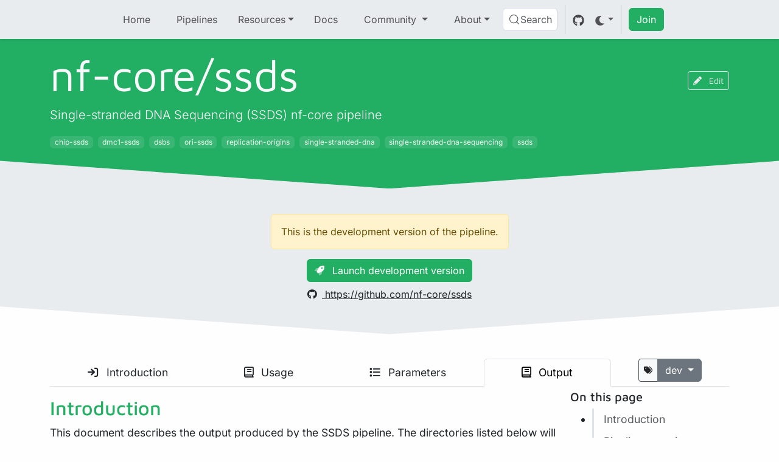

--- FILE ---
content_type: application/javascript; charset=UTF-8
request_url: https://nf-core-pipelines.netlify.app/_astro/template.Yw-PHn83.js
body_size: 8338
content:
let G=!1,Oe=!1,Ft=!1;function Nn(){G=!0}function Cn(){Oe=!0}const kn=1,Dn=2,In=4,Pn=8,Mn=16,Fn=1,Ln=2,jn=4,Yn=8,qn=16,Hn=4,Lt=1,jt=2,Yt="[",qt="[!",Ht="]",Ye={},m=Symbol(),Un="http://www.w3.org/1999/xhtml",Bn="http://www.w3.org/2000/svg",Gn="@attach",Ie=!1;var Ut=Array.isArray,Bt=Array.prototype.indexOf,Vn=Array.from,Kn=Object.defineProperty,_e=Object.getOwnPropertyDescriptor,Gt=Object.getOwnPropertyDescriptors,Vt=Object.prototype,Kt=Array.prototype,st=Object.getPrototypeOf,Ze=Object.isExtensible;function zn(e){return typeof e=="function"}const $n=()=>{};function Wn(e){return e()}function zt(e){for(var t=0;t<e.length;t++)e[t]()}function ft(){var e,t,n=new Promise((r,s)=>{e=r,t=s});return{promise:n,resolve:e,reject:t}}function Xn(e,t){if(Array.isArray(e))return e;if(!(Symbol.iterator in e))return Array.from(e);const n=[];for(const r of e)if(n.push(r),n.length===t)break;return n}const E=2,qe=4,he=8,He=1<<24,Y=16,L=32,re=64,Ue=128,N=512,g=1024,x=2048,F=4096,M=8192,H=16384,we=32768,ge=65536,Je=1<<17,it=1<<18,ye=1<<19,at=1<<20,Zn=1<<25,J=32768,Pe=1<<21,Be=1<<22,U=1<<23,$=Symbol("$state"),Jn=Symbol("legacy props"),Qn=Symbol(""),fe=new class extends Error{name="StaleReactionError";message="The reaction that called `getAbortSignal()` was re-run or destroyed"},tr=1,Ne=3,lt=8;function $t(e){throw new Error("https://svelte.dev/e/lifecycle_outside_component")}function Wt(){throw new Error("https://svelte.dev/e/async_derived_orphan")}function Xt(e){throw new Error("https://svelte.dev/e/effect_in_teardown")}function Zt(){throw new Error("https://svelte.dev/e/effect_in_unowned_derived")}function Jt(e){throw new Error("https://svelte.dev/e/effect_orphan")}function Qt(){throw new Error("https://svelte.dev/e/effect_update_depth_exceeded")}function nr(){throw new Error("https://svelte.dev/e/hydration_failed")}function rr(e){throw new Error("https://svelte.dev/e/props_invalid_value")}function en(){throw new Error("https://svelte.dev/e/set_context_after_init")}function tn(){throw new Error("https://svelte.dev/e/state_descriptors_fixed")}function nn(){throw new Error("https://svelte.dev/e/state_prototype_fixed")}function rn(){throw new Error("https://svelte.dev/e/state_unsafe_mutation")}function sr(){throw new Error("https://svelte.dev/e/svelte_boundary_reset_onerror")}function Ge(e){console.warn("https://svelte.dev/e/hydration_mismatch")}function fr(){console.warn("https://svelte.dev/e/select_multiple_invalid_value")}function ir(){console.warn("https://svelte.dev/e/svelte_boundary_reset_noop")}let C=!1;function ar(e){C=e}let w;function Q(e){if(e===null)throw Ge(),Ye;return w=e}function sn(){return Q(K(w))}function lr(e){if(C){if(K(w)!==null)throw Ge(),Ye;w=e}}function or(e=1){if(C){for(var t=e,n=w;t--;)n=K(n);w=n}}function ur(e=!0){for(var t=0,n=w;;){if(n.nodeType===lt){var r=n.data;if(r===Ht){if(t===0)return n;t-=1}else(r===Yt||r===qt)&&(t+=1)}var s=K(n);e&&n.remove(),n=s}}function cr(e){if(!e||e.nodeType!==lt)throw Ge(),Ye;return e.data}function ot(e){return e===this.v}function fn(e,t){return e!=e?t==t:e!==t||e!==null&&typeof e=="object"||typeof e=="function"}function ut(e){return!fn(e,this.v)}let y=null;function be(e){y=e}function _r(e){return ct().get(e)}function vr(e,t){const n=ct();if(G){var r=d.f,s=!c&&(r&L)!==0&&!y.i;s||en()}return n.set(e,t),t}function dr(e,t=!1,n){y={p:y,i:!1,c:null,e:null,s:e,x:null,l:Oe&&!t?{s:null,u:null,$:[]}:null}}function pr(e){var t=y,n=t.e;if(n!==null){t.e=null;for(var r of n)Tt(r)}return t.i=!0,y=t.p,{}}function Ee(){return!Oe||y!==null&&y.l===null}function ct(e){return y===null&&$t(),y.c??=new Map(an(y)||void 0)}function an(e){let t=e.p;for(;t!==null;){const n=t.c;if(n!==null)return n;t=t.p}return null}let ie=[];function ln(){var e=ie;ie=[],zt(e)}function on(e){if(ie.length===0){var t=ie;queueMicrotask(()=>{t===ie&&ln()})}ie.push(e)}function un(e){var t=d;if(t===null)return c.f|=U,e;if((t.f&we)===0){if((t.f&Ue)===0)throw e;t.b.error(e)}else Te(e,t)}function Te(e,t){for(;t!==null;){if((t.f&Ue)!==0)try{t.b.error(e);return}catch(n){e=n}t=t.parent}throw e}const se=new Set;let h=null,T=null,D=[],Ve=null,Me=!1;class ae{committed=!1;current=new Map;previous=new Map;#r=new Set;#s=new Set;#e=0;#t=0;#a=null;#f=new Set;#i=new Set;skipped_effects=new Set;is_fork=!1;is_deferred(){return this.is_fork||this.#t>0}process(t){D=[],this.apply();var n={parent:null,effect:null,effects:[],render_effects:[]};for(const r of t)this.#l(r,n);this.is_fork||this.#u(),this.is_deferred()?(this.#n(n.effects),this.#n(n.render_effects)):(h=null,Qe(n.render_effects),Qe(n.effects),this.#a?.resolve()),T=null}#l(t,n){t.f^=g;for(var r=t.first;r!==null;){var s=r.f,f=(s&(L|re))!==0,l=f&&(s&g)!==0,o=l||(s&M)!==0||this.skipped_effects.has(r);if((r.f&Ue)!==0&&r.b?.is_pending()&&(n={parent:n,effect:r,effects:[],render_effects:[]}),!o&&r.fn!==null){f?r.f^=g:(s&qe)!==0?n.effects.push(r):G&&(s&(he|He))!==0?n.render_effects.push(r):me(r)&&((r.f&Y)!==0&&this.#f.add(r),pe(r));var i=r.first;if(i!==null){r=i;continue}}var a=r.parent;for(r=r.next;r===null&&a!==null;)a===n.effect&&(this.#n(n.effects),this.#n(n.render_effects),n=n.parent),r=a.next,a=a.parent}}#n(t){for(const n of t)(n.f&x)!==0?this.#f.add(n):(n.f&F)!==0&&this.#i.add(n),this.#o(n.deps),b(n,g)}#o(t){if(t!==null)for(const n of t)(n.f&E)===0||(n.f&J)===0||(n.f^=J,this.#o(n.deps))}capture(t,n){this.previous.has(t)||this.previous.set(t,n),(t.f&U)===0&&(this.current.set(t,t.v),T?.set(t,t.v))}activate(){h=this,this.apply()}deactivate(){h===this&&(h=null,T=null)}flush(){if(this.activate(),D.length>0){if(cn(),h!==null&&h!==this)return}else this.#e===0&&this.process([]);this.deactivate()}discard(){for(const t of this.#s)t(this);this.#s.clear()}#u(){if(this.#t===0){for(const t of this.#r)t();this.#r.clear()}this.#e===0&&this.#c()}#c(){if(se.size>1){this.previous.clear();var t=T,n=!0,r={parent:null,effect:null,effects:[],render_effects:[]};for(const f of se){if(f===this){n=!1;continue}const l=[];for(const[i,a]of this.current){if(f.current.has(i))if(n&&a!==f.current.get(i))f.current.set(i,a);else continue;l.push(i)}if(l.length===0)continue;const o=[...f.current.keys()].filter(i=>!this.current.has(i));if(o.length>0){var s=D;D=[];const i=new Set,a=new Map;for(const u of l)_t(u,o,i,a);if(D.length>0){h=f,f.apply();for(const u of D)f.#l(u,r);f.deactivate()}D=s}}h=null,T=t}this.committed=!0,se.delete(this)}increment(t){this.#e+=1,t&&(this.#t+=1)}decrement(t){this.#e-=1,t&&(this.#t-=1),this.revive()}revive(){for(const t of this.#f)this.#i.delete(t),b(t,x),ee(t);for(const t of this.#i)b(t,F),ee(t);this.flush()}oncommit(t){this.#r.add(t)}ondiscard(t){this.#s.add(t)}settled(){return(this.#a??=ft()).promise}static ensure(){if(h===null){const t=h=new ae;se.add(h),ae.enqueue(()=>{h===t&&t.flush()})}return h}static enqueue(t){on(t)}apply(){if(!(!G||!this.is_fork&&se.size===1)){T=new Map(this.current);for(const t of se)if(t!==this)for(const[n,r]of t.previous)T.has(n)||T.set(n,r)}}}function cn(){var e=W;Me=!0;var t=null;try{var n=0;for(Se(!0);D.length>0;){var r=ae.ensure();if(n++>1e3){var s,f;_n()}r.process(D),B.clear()}}finally{Me=!1,Se(e),Ve=null}}function _n(){try{Qt()}catch(e){Te(e,Ve)}}let I=null;function Qe(e){var t=e.length;if(t!==0){for(var n=0;n<t;){var r=e[n++];if((r.f&(H|M))===0&&me(r)&&(I=new Set,pe(r),r.deps===null&&r.first===null&&r.nodes===null&&(r.teardown===null&&r.ac===null?St(r):r.fn=null),I?.size>0)){B.clear();for(const s of I){if((s.f&(H|M))!==0)continue;const f=[s];let l=s.parent;for(;l!==null;)I.has(l)&&(I.delete(l),f.push(l)),l=l.parent;for(let o=f.length-1;o>=0;o--){const i=f[o];(i.f&(H|M))===0&&pe(i)}}I.clear()}}I=null}}function _t(e,t,n,r){if(!n.has(e)&&(n.add(e),e.reactions!==null))for(const s of e.reactions){const f=s.f;(f&E)!==0?_t(s,t,n,r):(f&(Be|Y))!==0&&(f&x)===0&&vt(s,t,r)&&(b(s,x),ee(s))}}function vt(e,t,n){const r=n.get(e);if(r!==void 0)return r;if(e.deps!==null)for(const s of e.deps){if(t.includes(s))return!0;if((s.f&E)!==0&&vt(s,t,n))return n.set(s,!0),!0}return n.set(e,!1),!1}function ee(e){for(var t=Ve=e;t.parent!==null;){t=t.parent;var n=t.f;if(Me&&t===d&&(n&Y)!==0&&(n&it)===0)return;if((n&(re|L))!==0){if((n&g)===0)return;t.f^=g}}D.push(t)}function vn(e,t,n,r){const s=Ee()?Ke:hn;if(n.length===0&&e.length===0){r(t.map(s));return}var f=h,l=d,o=dn();function i(){Promise.all(n.map(a=>pn(a))).then(a=>{o();try{r([...t.map(s),...a])}catch(u){(l.f&H)===0&&Te(u,l)}f?.deactivate(),Ae()}).catch(a=>{Te(a,l)})}e.length>0?Promise.all(e).then(()=>{o();try{return i()}finally{f?.deactivate(),Ae()}}):i()}function dn(){var e=d,t=c,n=y,r=h;return function(f=!0){le(e),V(t),be(n),f&&r?.activate()}}function Ae(){le(null),V(null),be(null)}function Ke(e){var t=E|x,n=c!==null&&(c.f&E)!==0?c:null;return d!==null&&(d.f|=ye),{ctx:y,deps:null,effects:null,equals:ot,f:t,fn:e,reactions:null,rv:0,v:m,wv:0,parent:n??d,ac:null}}function pn(e,t){let n=d;n===null&&Wt();var r=n.b,s=void 0,f=$e(m),l=!c,o=new Map;return gn(()=>{var i=ft();s=i.promise;try{Promise.resolve(e()).then(i.resolve,i.reject).then(()=>{a===h&&a.committed&&a.deactivate(),Ae()})}catch(_){i.reject(_),Ae()}var a=h;if(l){var u=!r.is_pending();r.update_pending_count(1),a.increment(u),o.get(a)?.reject(fe),o.delete(a),o.set(a,i)}const v=(_,p=void 0)=>{if(a.activate(),p)p!==fe&&(f.f|=U,Le(f,p));else{(f.f&U)!==0&&(f.f^=U),Le(f,_);for(const[O,Ce]of o){if(o.delete(O),O===a)break;Ce.reject(fe)}}l&&(r.update_pending_count(-1),a.decrement(u))};i.promise.then(v,_=>v(null,_||"unknown"))}),mn(()=>{for(const i of o.values())i.reject(fe)}),new Promise(i=>{function a(u){function v(){u===s?i(f):a(s)}u.then(v,v)}a(s)})}function hr(e){const t=Ke(e);return G||Nt(t),t}function hn(e){const t=Ke(e);return t.equals=ut,t}function dt(e){var t=e.effects;if(t!==null){e.effects=null;for(var n=0;n<t.length;n+=1)ne(t[n])}}function wn(e){for(var t=e.parent;t!==null;){if((t.f&E)===0)return(t.f&H)===0?t:null;t=t.parent}return null}function ze(e){var t,n=d;le(wn(e));try{e.f&=~J,dt(e),t=It(e)}finally{le(n)}return t}function pt(e){var t=ze(e);if(e.equals(t)||(h?.is_fork||(e.v=t),e.wv=kt()),!oe)if(T!==null)(xe()||h?.is_fork)&&T.set(e,t);else{var n=(e.f&N)===0?F:g;b(e,n)}}let Fe=new Set;const B=new Map;let ht=!1;function $e(e,t){var n={f:0,v:e,reactions:null,equals:ot,rv:0,wv:0};return n}function q(e,t){const n=$e(e);return Nt(n),n}function wr(e,t=!1,n=!0){const r=$e(e);return t||(r.equals=ut),Oe&&n&&y!==null&&y.l!==null&&(y.l.s??=[]).push(r),r}function z(e,t,n=!1){c!==null&&(!P||(c.f&Je)!==0)&&Ee()&&(c.f&(E|Y|Be|Je))!==0&&!j?.includes(e)&&rn();let r=n?ue(t):t;return Le(e,r)}function Le(e,t){if(!e.equals(t)){var n=e.v;oe?B.set(e,t):B.set(e,n),e.v=t;var r=ae.ensure();r.capture(e,n),(e.f&E)!==0&&((e.f&x)!==0&&ze(e),b(e,(e.f&N)!==0?g:F)),e.wv=kt(),wt(e,x),Ee()&&d!==null&&(d.f&g)!==0&&(d.f&(L|re))===0&&(R===null?xn([e]):R.push(e)),!r.is_fork&&Fe.size>0&&!ht&&yn()}return t}function yn(){ht=!1;var e=W;Se(!0);const t=Array.from(Fe);try{for(const n of t)(n.f&g)!==0&&b(n,F),me(n)&&pe(n)}finally{Se(e)}Fe.clear()}function De(e){z(e,e.v+1)}function wt(e,t){var n=e.reactions;if(n!==null)for(var r=Ee(),s=n.length,f=0;f<s;f++){var l=n[f],o=l.f;if(!(!r&&l===d)){var i=(o&x)===0;if(i&&b(l,t),(o&E)!==0){var a=l;T?.delete(a),(o&J)===0&&(o&N&&(l.f|=J),wt(a,F))}else i&&((o&Y)!==0&&I!==null&&I.add(l),ee(l))}}}function ue(e){if(typeof e!="object"||e===null||$ in e)return e;const t=st(e);if(t!==Vt&&t!==Kt)return e;var n=new Map,r=Ut(e),s=q(0),f=X,l=o=>{if(X===f)return o();var i=c,a=X;V(null),rt(f);var u=o();return V(i),rt(a),u};return r&&n.set("length",q(e.length)),new Proxy(e,{defineProperty(o,i,a){(!("value"in a)||a.configurable===!1||a.enumerable===!1||a.writable===!1)&&tn();var u=n.get(i);return u===void 0?u=l(()=>{var v=q(a.value);return n.set(i,v),v}):z(u,a.value,!0),!0},deleteProperty(o,i){var a=n.get(i);if(a===void 0){if(i in o){const u=l(()=>q(m));n.set(i,u),De(s)}}else z(a,m),De(s);return!0},get(o,i,a){if(i===$)return e;var u=n.get(i),v=i in o;if(u===void 0&&(!v||_e(o,i)?.writable)&&(u=l(()=>{var p=ue(v?o[i]:m),O=q(p);return O}),n.set(i,u)),u!==void 0){var _=ce(u);return _===m?void 0:_}return Reflect.get(o,i,a)},getOwnPropertyDescriptor(o,i){var a=Reflect.getOwnPropertyDescriptor(o,i);if(a&&"value"in a){var u=n.get(i);u&&(a.value=ce(u))}else if(a===void 0){var v=n.get(i),_=v?.v;if(v!==void 0&&_!==m)return{enumerable:!0,configurable:!0,value:_,writable:!0}}return a},has(o,i){if(i===$)return!0;var a=n.get(i),u=a!==void 0&&a.v!==m||Reflect.has(o,i);if(a!==void 0||d!==null&&(!u||_e(o,i)?.writable)){a===void 0&&(a=l(()=>{var _=u?ue(o[i]):m,p=q(_);return p}),n.set(i,a));var v=ce(a);if(v===m)return!1}return u},set(o,i,a,u){var v=n.get(i),_=i in o;if(r&&i==="length")for(var p=a;p<v.v;p+=1){var O=n.get(p+"");O!==void 0?z(O,m):p in o&&(O=l(()=>q(m)),n.set(p+"",O))}if(v===void 0)(!_||_e(o,i)?.writable)&&(v=l(()=>q(void 0)),z(v,ue(a)),n.set(i,v));else{_=v.v!==m;var Ce=l(()=>ue(a));z(v,Ce)}var We=Reflect.getOwnPropertyDescriptor(o,i);if(We?.set&&We.set.call(u,a),!_){if(r&&typeof i=="string"){var Xe=n.get("length"),ke=Number(i);Number.isInteger(ke)&&ke>=Xe.v&&z(Xe,ke+1)}De(s)}return!0},ownKeys(o){ce(s);var i=Reflect.ownKeys(o).filter(v=>{var _=n.get(v);return _===void 0||_.v!==m});for(var[a,u]of n)u.v!==m&&!(a in o)&&i.push(a);return i},setPrototypeOf(){nn()}})}function et(e){try{if(e!==null&&typeof e=="object"&&$ in e)return e[$]}catch{}return e}function yr(e,t){return Object.is(et(e),et(t))}var tt,yt,Et,mt;function Er(){if(tt===void 0){tt=window,yt=/Firefox/.test(navigator.userAgent);var e=Element.prototype,t=Node.prototype,n=Text.prototype;Et=_e(t,"firstChild").get,mt=_e(t,"nextSibling").get,Ze(e)&&(e.__click=void 0,e.__className=void 0,e.__attributes=null,e.__style=void 0,e.__e=void 0),Ze(n)&&(n.__t=void 0)}}function te(e=""){return document.createTextNode(e)}function ve(e){return Et.call(e)}function K(e){return mt.call(e)}function mr(e,t){if(!C)return ve(e);var n=ve(w);if(n===null)n=w.appendChild(te());else if(t&&n.nodeType!==Ne){var r=te();return n?.before(r),Q(r),r}return Q(n),n}function gr(e,t=!1){if(!C){var n=ve(e);return n instanceof Comment&&n.data===""?K(n):n}if(t&&w?.nodeType!==Ne){var r=te();return w?.before(r),Q(r),r}return w}function br(e,t=1,n=!1){let r=C?w:e;for(var s;t--;)s=r,r=K(r);if(!C)return r;if(n&&r?.nodeType!==Ne){var f=te();return r===null?s?.after(f):r.before(f),Q(f),f}return Q(r),r}function Tr(e){e.textContent=""}function Ar(){if(!G||I!==null)return!1;var e=d.f;return(e&we)!==0}function gt(e){var t=c,n=d;V(null),le(null);try{return e()}finally{V(t),le(n)}}function bt(e){d===null&&(c===null&&Jt(),Zt()),oe&&Xt()}function En(e,t){var n=t.last;n===null?t.last=t.first=e:(n.next=e,e.prev=n,t.last=e)}function k(e,t,n){var r=d;r!==null&&(r.f&M)!==0&&(e|=M);var s={ctx:y,deps:null,nodes:null,f:e|x|N,first:null,fn:t,last:null,next:null,parent:r,b:r&&r.b,prev:null,teardown:null,wv:0,ac:null};if(n)try{pe(s),s.f|=we}catch(o){throw ne(s),o}else t!==null&&ee(s);var f=s;if(n&&f.deps===null&&f.teardown===null&&f.nodes===null&&f.first===f.last&&(f.f&ye)===0&&(f=f.first,(e&Y)!==0&&(e&ge)!==0&&f!==null&&(f.f|=ge)),f!==null&&(f.parent=r,r!==null&&En(f,r),c!==null&&(c.f&E)!==0&&(e&re)===0)){var l=c;(l.effects??=[]).push(f)}return s}function xe(){return c!==null&&!P}function mn(e){const t=k(he,null,!1);return b(t,g),t.teardown=e,t}function xr(e){bt();var t=d.f,n=!c&&(t&L)!==0&&(t&we)===0;if(n){var r=y;(r.e??=[]).push(e)}else return Tt(e)}function Tt(e){return k(qe|at,e,!1)}function Sr(e){return bt(),k(he|at,e,!0)}function Rr(e){ae.ensure();const t=k(re|ye,e,!0);return(n={})=>new Promise(r=>{n.outro?An(t,()=>{ne(t),r(void 0)}):(ne(t),r(void 0))})}function Or(e){return k(qe,e,!1)}function gn(e){return k(Be|ye,e,!0)}function Nr(e,t=0){return k(he|t,e,!0)}function Cr(e,t=[],n=[],r=[]){vn(r,t,n,s=>{k(he,()=>e(...s.map(ce)),!0)})}function kr(e,t=0){var n=k(Y|t,e,!0);return n}function Dr(e,t=0){var n=k(He|t,e,!0);return n}function Ir(e){return k(L|ye,e,!0)}function At(e){var t=e.teardown;if(t!==null){const n=oe,r=c;nt(!0),V(null);try{t.call(null)}finally{nt(n),V(r)}}}function xt(e,t=!1){var n=e.first;for(e.first=e.last=null;n!==null;){const s=n.ac;s!==null&&gt(()=>{s.abort(fe)});var r=n.next;(n.f&re)!==0?n.parent=null:ne(n,t),n=r}}function bn(e){for(var t=e.first;t!==null;){var n=t.next;(t.f&L)===0&&ne(t),t=n}}function ne(e,t=!0){var n=!1;(t||(e.f&it)!==0)&&e.nodes!==null&&e.nodes.end!==null&&(Tn(e.nodes.start,e.nodes.end),n=!0),xt(e,t&&!n),Re(e,0),b(e,H);var r=e.nodes&&e.nodes.t;if(r!==null)for(const f of r)f.stop();At(e);var s=e.parent;s!==null&&s.first!==null&&St(e),e.next=e.prev=e.teardown=e.ctx=e.deps=e.fn=e.nodes=e.ac=null}function Tn(e,t){for(;e!==null;){var n=e===t?null:K(e);e.remove(),e=n}}function St(e){var t=e.parent,n=e.prev,r=e.next;n!==null&&(n.next=r),r!==null&&(r.prev=n),t!==null&&(t.first===e&&(t.first=r),t.last===e&&(t.last=n))}function An(e,t,n=!0){var r=[];Rt(e,r,!0);var s=()=>{n&&ne(e),t&&t()},f=r.length;if(f>0){var l=()=>--f||s();for(var o of r)o.out(l)}else s()}function Rt(e,t,n){if((e.f&M)===0){e.f^=M;var r=e.nodes&&e.nodes.t;if(r!==null)for(const o of r)(o.is_global||n)&&t.push(o);for(var s=e.first;s!==null;){var f=s.next,l=(s.f&ge)!==0||(s.f&L)!==0&&(e.f&Y)!==0;Rt(s,t,l?n:!1),s=f}}}function Pr(e){Ot(e,!0)}function Ot(e,t){if((e.f&M)!==0){e.f^=M,(e.f&g)===0&&(b(e,x),ee(e));for(var n=e.first;n!==null;){var r=n.next,s=(n.f&ge)!==0||(n.f&L)!==0;Ot(n,s?t:!1),n=r}var f=e.nodes&&e.nodes.t;if(f!==null)for(const l of f)(l.is_global||t)&&l.in()}}function Mr(e,t){if(e.nodes)for(var n=e.nodes.start,r=e.nodes.end;n!==null;){var s=n===r?null:K(n);t.append(n),n=s}}let W=!1;function Se(e){W=e}let oe=!1;function nt(e){oe=e}let c=null,P=!1;function V(e){c=e}let d=null;function le(e){d=e}let j=null;function Nt(e){c!==null&&(!G||(c.f&E)!==0)&&(j===null?j=[e]:j.push(e))}let A=null,S=0,R=null;function xn(e){R=e}let Ct=1,de=0,X=de;function rt(e){X=e}function kt(){return++Ct}function me(e){var t=e.f;if((t&x)!==0)return!0;if(t&E&&(e.f&=~J),(t&F)!==0){var n=e.deps;if(n!==null)for(var r=n.length,s=0;s<r;s++){var f=n[s];if(me(f)&&pt(f),f.wv>e.wv)return!0}(t&N)!==0&&T===null&&b(e,g)}return!1}function Dt(e,t,n=!0){var r=e.reactions;if(r!==null&&!(!G&&j?.includes(e)))for(var s=0;s<r.length;s++){var f=r[s];(f.f&E)!==0?Dt(f,t,!1):t===f&&(n?b(f,x):(f.f&g)!==0&&b(f,F),ee(f))}}function It(e){var t=A,n=S,r=R,s=c,f=j,l=y,o=P,i=X,a=e.f;A=null,S=0,R=null,c=(a&(L|re))===0?e:null,j=null,be(e.ctx),P=!1,X=++de,e.ac!==null&&(gt(()=>{e.ac.abort(fe)}),e.ac=null);try{e.f|=Pe;var u=e.fn,v=u(),_=e.deps;if(A!==null){var p;if(Re(e,S),_!==null&&S>0)for(_.length=S+A.length,p=0;p<A.length;p++)_[S+p]=A[p];else e.deps=_=A;if(xe()&&(e.f&N)!==0)for(p=S;p<_.length;p++)(_[p].reactions??=[]).push(e)}else _!==null&&S<_.length&&(Re(e,S),_.length=S);if(Ee()&&R!==null&&!P&&_!==null&&(e.f&(E|F|x))===0)for(p=0;p<R.length;p++)Dt(R[p],e);return s!==null&&s!==e&&(de++,R!==null&&(r===null?r=R:r.push(...R))),(e.f&U)!==0&&(e.f^=U),v}catch(O){return un(O)}finally{e.f^=Pe,A=t,S=n,R=r,c=s,j=f,be(l),P=o,X=i}}function Sn(e,t){let n=t.reactions;if(n!==null){var r=Bt.call(n,e);if(r!==-1){var s=n.length-1;s===0?n=t.reactions=null:(n[r]=n[s],n.pop())}}n===null&&(t.f&E)!==0&&(A===null||!A.includes(t))&&(b(t,F),(t.f&N)!==0&&(t.f^=N,t.f&=~J),dt(t),Re(t,0))}function Re(e,t){var n=e.deps;if(n!==null)for(var r=t;r<n.length;r++)Sn(e,n[r])}function pe(e){var t=e.f;if((t&H)===0){b(e,g);var n=d,r=W;d=e,W=!0;try{(t&(Y|He))!==0?bn(e):xt(e),At(e);var s=It(e);e.teardown=typeof s=="function"?s:null,e.wv=Ct;var f;Ie&&Ft&&(e.f&x)!==0&&e.deps}finally{W=r,d=n}}}function ce(e){var t=e.f,n=(t&E)!==0;if(c!==null&&!P){var r=d!==null&&(d.f&H)!==0;if(!r&&!j?.includes(e)){var s=c.deps;if((c.f&Pe)!==0)e.rv<de&&(e.rv=de,A===null&&s!==null&&s[S]===e?S++:A===null?A=[e]:A.includes(e)||A.push(e));else{(c.deps??=[]).push(e);var f=e.reactions;f===null?e.reactions=[c]:f.includes(c)||f.push(c)}}}if(oe){if(B.has(e))return B.get(e);if(n){var l=e,o=l.v;return((l.f&g)===0&&l.reactions!==null||Mt(l))&&(o=ze(l)),B.set(l,o),o}}else n&&(!T?.has(e)||h?.is_fork&&!xe())&&(l=e,me(l)&&pt(l),W&&xe()&&(l.f&N)===0&&Pt(l));if(T?.has(e))return T.get(e);if((e.f&U)!==0)throw e.v;return e.v}function Pt(e){if(e.deps!==null){e.f^=N;for(const t of e.deps)(t.reactions??=[]).push(e),(t.f&E)!==0&&(t.f&N)===0&&Pt(t)}}function Mt(e){if(e.v===m)return!0;if(e.deps===null)return!1;for(const t of e.deps)if(B.has(t)||(t.f&E)!==0&&Mt(t))return!0;return!1}function Fr(e){var t=P;try{return P=!0,e()}finally{P=t}}const Rn=-7169;function b(e,t){e.f=e.f&Rn|t}function Lr(e){if(!(typeof e!="object"||!e||e instanceof EventTarget)){if($ in e)je(e);else if(!Array.isArray(e))for(let t in e){const n=e[t];typeof n=="object"&&n&&$ in n&&je(n)}}}function je(e,t=new Set){if(typeof e=="object"&&e!==null&&!(e instanceof EventTarget)&&!t.has(e)){t.add(e),e instanceof Date&&e.getTime();for(let r in e)try{je(e[r],t)}catch{}const n=st(e);if(n!==Object.prototype&&n!==Array.prototype&&n!==Map.prototype&&n!==Set.prototype&&n!==Date.prototype){const r=Gt(n);for(let s in r){const f=r[s].get;if(f)try{f.call(e)}catch{}}}}}function On(e){var t=document.createElement("template");return t.innerHTML=e.replaceAll("<!>","<!---->"),t.content}function Z(e,t){var n=d;n.nodes===null&&(n.nodes={start:e,end:t,a:null,t:null})}function jr(e,t){var n=(t&Lt)!==0,r=(t&jt)!==0,s,f=!e.startsWith("<!>");return()=>{if(C)return Z(w,null),w;s===void 0&&(s=On(f?e:"<!>"+e),n||(s=ve(s)));var l=r||yt?document.importNode(s,!0):s.cloneNode(!0);if(n){var o=ve(l),i=l.lastChild;Z(o,i)}else Z(l,l);return l}}function Yr(e=""){if(!C){var t=te(e+"");return Z(t,t),t}var n=w;return n.nodeType!==Ne&&(n.before(n=te()),Q(n)),Z(n,n),n}function qr(){if(C)return Z(w,null),w;var e=document.createDocumentFragment(),t=document.createComment(""),n=te();return e.append(t,n),Z(t,n),e}function Hr(e,t){if(C){var n=d;((n.f&we)===0||n.nodes.end===null)&&(n.nodes.end=w),sn();return}e!==null&&e.before(t)}export{wr as $,ve as A,y as B,lt as C,Sr as D,xr as E,zt as F,Fr as G,Ye as H,Wn as I,Lr as J,Ke as K,Cn as L,te as M,kr as N,In as O,hn as P,cr as Q,qt as R,ur as S,ar as T,Ar as U,Ht as V,Le as W,h as X,Zn as Y,Ir as Z,$e as _,q as a,tt as a$,Vn as a0,Ut as a1,kn as a2,Mn as a3,Dn as a4,Pr as a5,An as a6,M as a7,on as a8,Pn as a9,Nn as aA,xe as aB,Nr as aC,De as aD,ae as aE,be as aF,un as aG,Te as aH,sr as aI,ye as aJ,Ue as aK,ir as aL,Er as aM,Rr as aN,Yt as aO,nr as aP,Dr as aQ,Or as aR,fr as aS,yr as aT,Un as aU,Qn as aV,st as aW,Gt as aX,vn as aY,Gn as aZ,m as a_,Tr as aa,ne as ab,$n as ac,ge as ad,_e as ae,rr as af,jn as ag,ue as ah,H as ai,Yn as aj,Oe as ak,Ln as al,Fn as am,qn as an,oe as ao,$ as ap,Jn as aq,zn as ar,$t as as,mn as at,Mr as au,gt as av,Kn as aw,V as ax,le as ay,c as az,Hr as b,Y as b0,we as b1,Hn as b2,Xn as b3,tr as b4,Bn as b5,vr as b6,_r as b7,qr as c,pr as d,jr as e,gr as f,ce as g,mr as h,br as i,Yr as j,C as k,sn as l,d as m,or as n,Tn as o,dr as p,w as q,lr as r,z as s,Cr as t,hr as u,K as v,Ge as w,Z as x,Q as y,On as z};


--- FILE ---
content_type: application/javascript; charset=UTF-8
request_url: https://nf-core-pipelines.netlify.app/_astro/props.Br5CtSUK.js
body_size: 566
content:
import{ae as S,af as E,ag as y,g as P,ah as A,s as D,m as L,ai as T,K as j,P as B,aj as K,G as Y,ak as M,al as N,am as U,an as q,ao as G,ap as w,aq as O,ar as d}from"./template.Yw-PHn83.js";import{c as $}from"./store.C46cB-D-.js";const z={get(e,r){if(!e.exclude.includes(r))return e.props[r]},set(e,r){return!1},getOwnPropertyDescriptor(e,r){if(!e.exclude.includes(r)&&r in e.props)return{enumerable:!0,configurable:!0,value:e.props[r]}},has(e,r){return e.exclude.includes(r)?!1:r in e.props},ownKeys(e){return Reflect.ownKeys(e.props).filter(r=>!e.exclude.includes(r))}};function H(e,r,t){return new Proxy({props:e,exclude:r},z)}const C={get(e,r){let t=e.props.length;for(;t--;){let n=e.props[t];if(d(n)&&(n=n()),typeof n=="object"&&n!==null&&r in n)return n[r]}},set(e,r,t){let n=e.props.length;for(;n--;){let i=e.props[n];d(i)&&(i=i());const u=S(i,r);if(u&&u.set)return u.set(t),!0}return!1},getOwnPropertyDescriptor(e,r){let t=e.props.length;for(;t--;){let n=e.props[t];if(d(n)&&(n=n()),typeof n=="object"&&n!==null&&r in n){const i=S(n,r);return i&&!i.configurable&&(i.configurable=!0),i}}},has(e,r){if(r===w||r===O)return!1;for(let t of e.props)if(d(t)&&(t=t()),t!=null&&r in t)return!0;return!1},ownKeys(e){const r=[];for(let t of e.props)if(d(t)&&(t=t()),!!t){for(const n in t)r.includes(n)||r.push(n);for(const n of Object.getOwnPropertySymbols(t))r.includes(n)||r.push(n)}return r}};function J(...e){return new Proxy({props:e},C)}function Q(e,r,t,n){var i=!M||(t&N)!==0,u=(t&K)!==0,m=(t&q)!==0,a=n,_=!0,g=()=>(_&&(_=!1,a=m?Y(n):n),a),o;if(u){var I=w in e||O in e;o=S(e,r)?.set??(I&&r in e?s=>e[r]=s:void 0)}var l,h=!1;u?[l,h]=$(()=>e[r]):l=e[r],l===void 0&&n!==void 0&&(l=g(),o&&(i&&E(),o(l)));var f;if(i?f=()=>{var s=e[r];return s===void 0?g():(_=!0,s)}:f=()=>{var s=e[r];return s!==void 0&&(a=void 0),s===void 0?a:s},i&&(t&y)===0)return f;if(o){var R=e.$$legacy;return(function(s,p){return arguments.length>0?((!i||!p||R||h)&&o(p?f():s),s):f()})}var v=!1,c=((t&U)!==0?j:B)(()=>(v=!1,f()));u&&P(c);var x=L;return(function(s,p){if(arguments.length>0){const b=p?P(c):i&&u?A(s):s;return D(c,b),v=!0,a!==void 0&&(a=b),s}return G&&v||(x.f&T)!==0?c.v:P(c)})}export{Q as p,H as r,J as s};


--- FILE ---
content_type: application/javascript; charset=UTF-8
request_url: https://nf-core-pipelines.netlify.app/_astro/if.CFucnIE4.js
body_size: 10
content:
import{N as o,k as _,l as c,ad as d,Q as T,R as y,S as b,y as p,T as f}from"./template.Yw-PHn83.js";import{B as E}from"./branches.D4NAoxvb.js";function k(t,i,l=!1){_&&c();var e=new E(t),u=l?d:0;function n(a,r){if(_){const h=T(t)===y;if(a===h){var s=b();p(s),e.anchor=s,f(!1),e.ensure(a,r),f(!0);return}}e.ensure(a,r)}o(()=>{var a=!1;i((r,s=!0)=>{a=!0,n(s,r)}),a||n(!1,null)},u)}export{k as i};


--- FILE ---
content_type: application/javascript; charset=UTF-8
request_url: https://nf-core-pipelines.netlify.app/_astro/render.Cs0tyTGc.js
body_size: 1551
content:
import{aB as $,g as I,_ as Y,aC as j,G as z,aD as C,a8 as P,q as d,k as c,m as E,N as J,l as K,C as F,R as U,Z as _,aE as g,a6 as R,M as V,ay as S,ax as v,aF as H,aG as Z,az as L,B as q,au as Q,W as X,ab as w,y as b,n as tt,S as et,aH as M,aI as st,ad as it,aJ as nt,aK as rt,aL as at,aM as N,a0 as ht,aN as ot,A as ft,aO as lt,v as ut,H as A,T as y,aP as _t,aa as dt,p as ct,x as pt,V as gt,w as vt,d as yt}from"./template.Yw-PHn83.js";import{a as mt,r as B,h as m}from"./events.C0ThHasZ.js";import{i as Et}from"./utils.NcpWCyqV.js";function bt(i){let t=0,e=Y(0),n;return()=>{$()&&(I(e),j(()=>(t===0&&(n=z(()=>i(()=>C(e)))),t+=1,()=>{P(()=>{t-=1,t===0&&(n?.(),n=void 0,C(e))})})))}}var Tt=it|nt|rt;function Rt(i,t,e){new wt(i,t,e)}class wt{parent;#s=!1;#e;#g=c?d:null;#n;#u;#r;#i=null;#t=null;#a=null;#h=null;#o=null;#_=0;#f=0;#d=!1;#l=null;#m=bt(()=>(this.#l=Y(this.#_),()=>{this.#l=null}));constructor(t,e,n){this.#e=t,this.#n=e,this.#u=n,this.parent=E.b,this.#s=!!this.#n.pending,this.#r=J(()=>{if(E.b=this,c){const s=this.#g;K(),s.nodeType===F&&s.data===U?this.#b():this.#E()}else{var o=this.#v();try{this.#i=_(()=>n(o))}catch(s){this.error(s)}this.#f>0?this.#p():this.#s=!1}return()=>{this.#o?.remove()}},Tt),c&&(this.#e=d)}#E(){try{this.#i=_(()=>this.#u(this.#e))}catch(t){this.error(t)}this.#s=!1}#b(){const t=this.#n.pending;t&&(this.#t=_(()=>t(this.#e)),g.enqueue(()=>{var e=this.#v();this.#i=this.#c(()=>(g.ensure(),_(()=>this.#u(e)))),this.#f>0?this.#p():(R(this.#t,()=>{this.#t=null}),this.#s=!1)}))}#v(){var t=this.#e;return this.#s&&(this.#o=V(),this.#e.before(this.#o),t=this.#o),t}is_pending(){return this.#s||!!this.parent&&this.parent.is_pending()}has_pending_snippet(){return!!this.#n.pending}#c(t){var e=E,n=L,o=q;S(this.#r),v(this.#r),H(this.#r.ctx);try{return t()}catch(s){return Z(s),null}finally{S(e),v(n),H(o)}}#p(){const t=this.#n.pending;this.#i!==null&&(this.#h=document.createDocumentFragment(),this.#h.append(this.#o),Q(this.#i,this.#h)),this.#t===null&&(this.#t=_(()=>t(this.#e)))}#y(t){if(!this.has_pending_snippet()){this.parent&&this.parent.#y(t);return}this.#f+=t,this.#f===0&&(this.#s=!1,this.#t&&R(this.#t,()=>{this.#t=null}),this.#h&&(this.#e.before(this.#h),this.#h=null))}update_pending_count(t){this.#y(t),this.#_+=t,this.#l&&X(this.#l,this.#_)}get_effect_pending(){return this.#m(),I(this.#l)}error(t){var e=this.#n.onerror;let n=this.#n.failed;if(this.#d||!e&&!n)throw t;this.#i&&(w(this.#i),this.#i=null),this.#t&&(w(this.#t),this.#t=null),this.#a&&(w(this.#a),this.#a=null),c&&(b(this.#g),tt(),b(et()));var o=!1,s=!1;const r=()=>{if(o){at();return}o=!0,s&&st(),g.ensure(),this.#_=0,this.#a!==null&&R(this.#a,()=>{this.#a=null}),this.#s=this.has_pending_snippet(),this.#i=this.#c(()=>(this.#d=!1,_(()=>this.#u(this.#e)))),this.#f>0?this.#p():this.#s=!1};var f=L;try{v(null),s=!0,e?.(t,r),s=!1}catch(l){M(l,this.#r&&this.#r.parent)}finally{v(f)}n&&P(()=>{this.#a=this.#c(()=>{g.ensure(),this.#d=!0;try{return _(()=>{n(this.#e,()=>t,()=>r)})}catch(l){return M(l,this.#r.parent),null}finally{this.#d=!1}})})}}let D=!0;function Ft(i){D=i}function Ot(i,t){var e=t==null?"":typeof t=="object"?t+"":t;e!==(i.__t??=i.nodeValue)&&(i.__t=e,i.nodeValue=e+"")}function Nt(i,t){return W(i,t)}function xt(i,t){N(),t.intro=t.intro??!1;const e=t.target,n=c,o=d;try{for(var s=ft(e);s&&(s.nodeType!==F||s.data!==lt);)s=ut(s);if(!s)throw A;y(!0),b(s);const r=W(i,{...t,anchor:s});return y(!1),r}catch(r){if(r instanceof Error&&r.message.split(`
`).some(f=>f.startsWith("https://svelte.dev/e/")))throw r;return r!==A&&console.warn("Failed to hydrate: ",r),t.recover===!1&&_t(),N(),dt(e),y(!1),Nt(i,t)}finally{y(n),b(o)}}const p=new Map;function W(i,{target:t,anchor:e,props:n={},events:o,context:s,intro:r=!0}){N();var f=new Set,l=u=>{for(var h=0;h<u.length;h++){var a=u[h];if(!f.has(a)){f.add(a);var O=Et(a);t.addEventListener(a,m,{passive:O});var x=p.get(a);x===void 0?(document.addEventListener(a,m,{passive:O}),p.set(a,1)):p.set(a,x+1)}}};l(ht(mt)),B.add(l);var T=void 0,G=ot(()=>{var u=e??t.appendChild(V());return Rt(u,{pending:()=>{}},h=>{if(s){ct({});var a=q;a.c=s}if(o&&(n.$$events=o),c&&pt(h,null),D=r,T=i(h,n)||{},D=!0,c&&(E.nodes.end=d,d===null||d.nodeType!==F||d.data!==gt))throw vt(),A;s&&yt()}),()=>{for(var h of f){t.removeEventListener(h,m);var a=p.get(h);--a===0?(document.removeEventListener(h,m),p.delete(h)):p.set(h,a)}B.delete(l),u!==e&&u.parentNode?.removeChild(u)}});return k.set(T,G),T}let k=new WeakMap;function Ct(i,t){const e=k.get(i);return e?(k.delete(i),e(t)):Promise.resolve()}export{D as a,Ft as b,xt as h,Nt as m,Ot as s,Ct as u};
